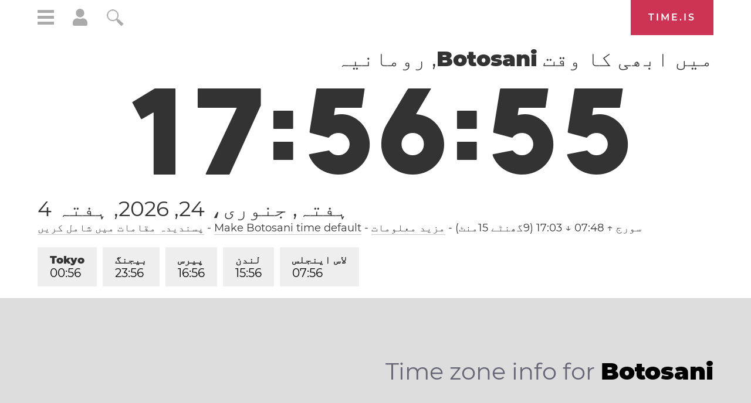

--- FILE ---
content_type: text/html; charset=utf-8
request_url: https://time.is/t1/?ur.0.10.264.0P.0.707.1769270213419.1769270211744..N
body_size: -139
content:
1769270213472
0
707_(UTC,_UTC+00:00)
1769270213419


<br/><br/>Time.is is for humans. To use from scripts and apps, please ask about our API. Thank you!

--- FILE ---
content_type: text/plain;charset=UTF-8
request_url: https://c.pub.network/v2/c
body_size: -110
content:
41268450-1dd6-4cbc-8fdb-4fc02a7a045f

--- FILE ---
content_type: text/plain;charset=UTF-8
request_url: https://c.pub.network/v2/c
body_size: -253
content:
28a8eb84-83fd-477a-b1a0-badeb3fa760a